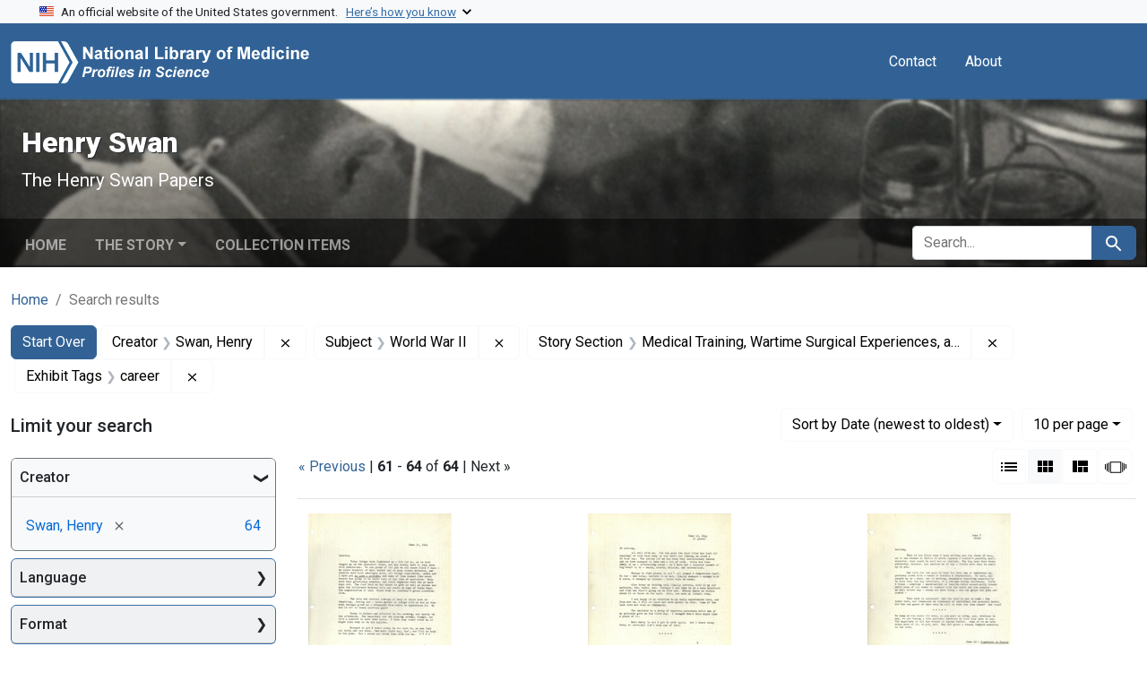

--- FILE ---
content_type: text/html; charset=utf-8
request_url: https://profiles.nlm.nih.gov/spotlight/hp/catalog?f%5Bexhibit_tags%5D%5B%5D=career&f%5Breadonly_creator_ssim%5D%5B%5D=Swan%2C+Henry&f%5Breadonly_story-section_ssim%5D%5B%5D=Medical+Training%2C+Wartime+Surgical+Experiences%2C+and+Early+Career%2C+1935-1949&f%5Breadonly_subject_ssim%5D%5B%5D=World+War+II&page=7&per_page=10&search_field=all_fields&sort=readonly_date-yyyymmdd_ssim+desc&view=gallery
body_size: 62238
content:

<!DOCTYPE html>
<html class="no-js" lang="en">
  <head>
    <meta charset="utf-8">
    <meta http-equiv="Content-Type" content="text/html; charset=utf-8">
    <meta name="viewport" content="width=device-width, initial-scale=1, shrink-to-fit=no">
    
    <title>Creator: Swan, Henry / Subject: World War II / Story Section: Medical Training, Wartime Surgical Experiences, and Early Career, 1935-1949 / Exhibit Tags: career - Henry Swan - Profiles in Science Search Results</title>
    <link href="https://profiles.nlm.nih.gov/spotlight/hp/catalog/opensearch.xml" title="Creator: Swan, Henry / Subject: World War II / Story Section: Medical Training, Wartime Surgical Experiences, and Early Career, 1935-1949 / Exhibit Tags: career - Henry Swan - Profiles in Science Search Results" type="application/opensearchdescription+xml" rel="search"/>
    <link rel="icon" type="image/x-icon" href="/assets/favicon-b8c01de62c74f0e46699ba411684c7102e20d583c37508a74752f5a737bd2a5c.ico" />
      <link rel="stylesheet" href="/assets/application-e3a6d6facba95d3c66eccd66ad0e2258ef520c85c529034ddb865830732f8264.css" />
    <script src="/assets/application-251feed19a2c17514b579c84da06ae0cbd7b0e9b658a43f3bb85a75d378a463e.js"></script>
    <meta name="csrf-param" content="authenticity_token" />
<meta name="csrf-token" content="92r5YfeDIOSCDEBMgLds5k9WAAhQM-oCFGvoWY48rDs3siyCjOA-fxJLN8SQppiohXxFbcNOjP1DcVsDCB9R5A" />
      <meta name="blacklight-search-storage" content="server">
  <meta name="totalResults" content="64" />
<meta name="startIndex" content="60" />
<meta name="itemsPerPage" content="10" />

  <link rel="alternate" type="application/rss+xml" title="RSS for results" href="/spotlight/hp/catalog.rss?f%5Bexhibit_tags%5D%5B%5D=career&amp;f%5Breadonly_creator_ssim%5D%5B%5D=Swan%2C+Henry&amp;f%5Breadonly_story-section_ssim%5D%5B%5D=Medical+Training%2C+Wartime+Surgical+Experiences%2C+and+Early+Career%2C+1935-1949&amp;f%5Breadonly_subject_ssim%5D%5B%5D=World+War+II&amp;page=7&amp;per_page=10&amp;search_field=all_fields&amp;sort=readonly_date-yyyymmdd_ssim+desc&amp;view=gallery" />
  <link rel="alternate" type="application/atom+xml" title="Atom for results" href="/spotlight/hp/catalog.atom?f%5Bexhibit_tags%5D%5B%5D=career&amp;f%5Breadonly_creator_ssim%5D%5B%5D=Swan%2C+Henry&amp;f%5Breadonly_story-section_ssim%5D%5B%5D=Medical+Training%2C+Wartime+Surgical+Experiences%2C+and+Early+Career%2C+1935-1949&amp;f%5Breadonly_subject_ssim%5D%5B%5D=World+War+II&amp;page=7&amp;per_page=10&amp;search_field=all_fields&amp;sort=readonly_date-yyyymmdd_ssim+desc&amp;view=gallery" />
  <link rel="alternate" type="application/json" title="JSON" href="/spotlight/hp/catalog.json?f%5Bexhibit_tags%5D%5B%5D=career&amp;f%5Breadonly_creator_ssim%5D%5B%5D=Swan%2C+Henry&amp;f%5Breadonly_story-section_ssim%5D%5B%5D=Medical+Training%2C+Wartime+Surgical+Experiences%2C+and+Early+Career%2C+1935-1949&amp;f%5Breadonly_subject_ssim%5D%5B%5D=World+War+II&amp;page=7&amp;per_page=10&amp;search_field=all_fields&amp;sort=readonly_date-yyyymmdd_ssim+desc&amp;view=gallery" />

    
    <meta name="twitter:card" />
    
    <script>
//<![CDATA[
Spotlight.sirTrevorIcon = '/assets/spotlight/blocks/sir-trevor-icons-25cf56976d7d83fca7e0704a1f932a4eba86a1057fd45563d1d579f9b3c4f84b.svg'
//]]>
</script>
    
    
  <!-- Google Tag Manager -->
  <script>(function(w,d,s,l,i){w[l]=w[l]||[];w[l].push({'gtm.start': new Date().getTime(),event:'gtm.js'});var f=d.getElementsByTagName(s)[0], j=d.createElement(s),dl=l!='dataLayer'?'&l='+l:'';j.async=true;j.src='//www.googletagmanager.com/gtm.js?id='+i+dl;f.parentNode.insertBefore(j,f);})(window,document,'script','dataLayer','GTM-MT6MLL');</script>
  <!-- End Google Tag Manager -->
	
  </head>
  <body class="blacklight-catalog blacklight-catalog-index">
  <!-- Google Tag Manager -->
  <noscript><iframe src="//www.googletagmanager.com/ns.html?id=GTM-MT6MLL" height="0" width="0" style="display:none;visibility:hidden" title="googletagmanager"></iframe></noscript>
  <!-- End Google Tag Manager -->
    
    <div id="skip-link">
        <a class="btn btn-link bg-light sr-only sr-only-focusable visually-hidden-focusable" href="#search_field">Skip to search</a>
      <a class="btn btn-link bg-light sr-only sr-only-focusable visually-hidden-focusable" href="#main-container">Skip to main content</a>
        <a class="d-inline-flex py-2 px-3" href="#documents">Skip to first result</a>

    </div>

    <section class="govt-banner">
  <div class="container-fluid bg-secondary">
    <div class="container">
      <div class="accordion" id="uswdsbanner">
        <div class="accordion-item">
          <h2 class="accordion-header mb-0" id="headingOne">
            <button class="accordion-button shadow-none collapsed" type="button" data-bs-toggle="collapse" data-bs-target="#collapseOne" aria-expanded="true" aria-controls="collapseOne">
              <small> An official website of the United States government. &nbsp; <span class="bluelink">Here’s how you know</span></small>
            </button>
          </h2>
          <div id="collapseOne" class="accordion-collapse collapse" aria-labelledby="headingOne" data-bs-parent="#uswdsbanner">
            <div class="accordion-body">
              <div class="row">
                <div class="col-lg-6 col-md-12 col-12">
                  <p>
                    <img src="/images/icon-dot-gov.svg" class="img-fluid float-start pe-2 pb-4" alt="Govt building">
                    <strong>Official websites use .gov</strong>
                    <br> A <strong>.gov </strong>website belongs to an official government organization in the United States.
                  </p>
                </div>
                <div class="col-lg-6 col-md-12 col-12">
                  <p>
                    <img src="/images/icon-https.svg" class="img-fluid float-start pe-2 pb-4" alt="Secure accsess">
                    <strong>Secure .gov websites use HTTPS</strong>
                    <br> A <strong>lock ( <span class="icon-lock">
                        <svg xmlns="http://www.w3.org/2000/svg" width="14" height="16" viewBox="0 0 52 64" class="usa-banner__lock-image" role="img" aria-labelledby="banner-lock-title-default banner-lock-description-default" focusable="false">
                          <title id="banner-lock-title-default">Lock</title>
                          <desc id="banner-lock-description-default">A locked padlock</desc>
                          <path fill="#000000" fill-rule="evenodd" d="M26 0c10.493 0 19 8.507 19 19v9h3a4 4 0 0 1 4 4v28a4 4 0 0 1-4 4H4a4 4 0 0 1-4-4V32a4 4 0 0 1 4-4h3v-9C7 8.507 15.507 0 26 0zm0 8c-5.979 0-10.843 4.77-10.996 10.712L15 19v9h22v-9c0-6.075-4.925-11-11-11z" />
                        </svg>
                      </span> ) </strong> or <strong>https://</strong> means you’ve safely connected to the .gov website. Share sensitive information only on official, secure websites.
                  </p>
                </div>
              </div>
            </div>
          </div>
        </div>
      </div>
    </div>
  </div>
</section>
<nav class="navbar navbar-expand-md navbar-dark bg-primary topbar" role="navigation" aria-label="Utilities">
  <div class="container">
    <a class="navbar-brand" href="/">
      <img alt="NLM Profiles in Science logo" role="presentation" src="/assets/logo-1e2d70aea9c4abfa0c56be4597b0c7f604ffb862bd0510d8857ad1edcb70e818.png" />
</a>    <button class="navbar-toggler navbar-toggler-right" type="button" data-bs-toggle="collapse" data-bs-target="#user-util-collapse" aria-controls="user-util-collapse" aria-expanded="false" aria-label="Toggle navigation">
      <span class="navbar-toggler-icon"></span>
    </button>

    <div class="col-lg-5 col-md-7">
      
    </div>
  
    <div class="collapse navbar-collapse justify-content-md-end" id="user-util-collapse">
      
  <ul class="navbar-nav mr-auto me-auto">
      
    <li class="nav-item nav-link"><a class="nav-link" href="/contact">Contact</a>
</li>

    <li class="nav-item nav-link"> <a class="nav-link" href="/about">About</a></li>

  </ul>

<ul class="navbar-nav">
  
    <li class="nav-item">
      <!-- Intentionally left blank to hide sign in link -->
    </li>
</ul>

    </div>
  </div>
</nav>

    

<header class="masthead image-masthead ">
    <span class='background-container' style="background-image: url('https://iiif.nlm.nih.gov/iiif/2/nlm:nlmuid-101584933X130-img/2258,932,3234,324/1800,180/0/default.jpg')"></span>
    <span class='background-container-gradient'></span>

  

  <div class="container site-title-container">
    <div class="site-title-wrapper">
        <h1 class="site-title h2">
          Henry Swan
        </h1>
          <small>The Henry Swan Papers</small>
    </div>
  </div>

      <div id="exhibit-navbar" class="exhibit-navbar navbar navbar-light navbar-expand-md" role="navigation" aria-label="Exhibit navigation">
  <div class="container flex-column flex-md-row">

    <ul class="navbar-nav mr-auto me-auto">
      <li class="nav-item "><a class="nav-link" href="/spotlight/hp">Home</a></li>
            <li class="nav-item dropdown">
      <a href="#" class="nav-link dropdown-toggle" data-toggle="dropdown" data-bs-toggle="dropdown">The Story</a>
      <ul class="dropdown-menu">
          <li><a class="dropdown-item" href="/spotlight/hp/feature/biographical-overview">Biographical Overview</a></li>
          <li><a class="dropdown-item" href="/spotlight/hp/feature/career">Medical Training, Wartime Surgical Experiences, and Early Career, 1935-1949</a></li>
          <li><a class="dropdown-item" href="/spotlight/hp/feature/hypothermia">The Cold Heart: Hypothermia and Cardiac Surgery, 1949-1962</a></li>
          <li><a class="dropdown-item" href="/spotlight/hp/feature/lungfish">Learning from the Lungfish: Studies of Hiberation, 1963-1988</a></li>
          <li><a class="dropdown-item" href="/spotlight/hp/feature/additional-resources">Additional Resources</a></li>
          <li><a class="dropdown-item" href="/spotlight/hp/feature/glossary">Glossary</a></li>
      </ul>
    </li>

          <li class="nav-item "><a class="nav-link" href="/spotlight/hp/browse">Collection Items</a></li>

        
    </ul>
      <div class="navbar-right navbar-nav exhibit-search-form mt-3 mt-md-0">
        
        <search>
  <form class="search-query-form" action="https://profiles.nlm.nih.gov/spotlight/hp/catalog" accept-charset="UTF-8" method="get">
    <input type="hidden" name="per_page" value="10" autocomplete="off" />
<input type="hidden" name="sort" value="readonly_date-yyyymmdd_ssim desc" autocomplete="off" />
<input type="hidden" name="view" value="gallery" autocomplete="off" />
<input type="hidden" name="exhibit_id" value="hp" autocomplete="off" />
<input type="hidden" name="f[readonly_creator_ssim][]" value="Swan, Henry" autocomplete="off" />
<input type="hidden" name="f[readonly_subject_ssim][]" value="World War II" autocomplete="off" />
<input type="hidden" name="f[readonly_story-section_ssim][]" value="Medical Training, Wartime Surgical Experiences, and Early Career, 1935-1949" autocomplete="off" />
<input type="hidden" name="f[exhibit_tags][]" value="career" autocomplete="off" />
    <div class="input-group">
      

        <input value="all_fields" autocomplete="off" type="hidden" name="search_field" id="search_field" />

      <label class="sr-only visually-hidden" for="q">search for</label>
        <input placeholder="Search..." class="search-q q form-control rounded-left rounded-start" aria-label="search for" type="search" name="q" id="q" />

      
      <button class="btn btn-primary search-btn" type="submit" id="search"><span class="visually-hidden-sm me-sm-1 submit-search-text">Search</span><span class="blacklight-icons blacklight-icons-search"><svg xmlns="http://www.w3.org/2000/svg" fill="currentColor" aria-hidden="true" width="24" height="24" viewBox="0 0 24 24">
  <path fill="none" d="M0 0h24v24H0V0z"/><path d="M15.5 14h-.79l-.28-.27C15.41 12.59 16 11.11 16 9.5 16 5.91 13.09 3 9.5 3S3 5.91 3 9.5 5.91 16 9.5 16c1.61 0 3.09-.59 4.23-1.57l.27.28v.79l5 4.99L20.49 19l-4.99-5zm-6 0C7.01 14 5 11.99 5 9.5S7.01 5 9.5 5 14 7.01 14 9.5 11.99 14 9.5 14z"/>
</svg>
</span></button>
    </div>
</form>
</search>

      </div>
  </div>
</div>



</header>

<div class="container breadcrumbs-container" role="navigation" aria-label="Breadcrumb">
  <div class="row">
    <div class="col-md-12">
      <nav>
        <ul class="breadcrumb list-unstyled d-flex">
          <li class="breadcrumb-item ">
              <a href="/spotlight/hp">Home</a>
          </li>
          <li class="breadcrumb-item active">
              Search results
          </li>
        </ul>
      </nav>
    </div>
  </div>
</div>


    

    <main id="main-container" class="container" role="main" aria-label="Main content">
        <!-- If there is only one search result, redirect to the resource page -->

<h1 class="sr-only visually-hidden top-content-title">Search</h1>

  <div id="appliedParams" class="clearfix constraints-container">
    <h2 class="sr-only visually-hidden">Search Constraints</h2>

  <a class="catalog_startOverLink btn btn-primary" href="/spotlight/hp/catalog?view=gallery">Start Over</a>

    <span class="constraints-label sr-only visually-hidden">You searched for:</span>
    

    <span class="btn-group applied-filter constraint filter filter-readonly_creator_ssim">
  <span class="constraint-value btn btn-outline-secondary">
      <span class="filter-name">Creator</span>
      <span class="filter-value" title="Swan, Henry">Swan, Henry</span>
  </span>
    <a class="btn btn-outline-secondary remove" href="https://profiles.nlm.nih.gov/spotlight/hp/catalog?f%5Bexhibit_tags%5D%5B%5D=career&amp;f%5Breadonly_story-section_ssim%5D%5B%5D=Medical+Training%2C+Wartime+Surgical+Experiences%2C+and+Early+Career%2C+1935-1949&amp;f%5Breadonly_subject_ssim%5D%5B%5D=World+War+II&amp;per_page=10&amp;search_field=all_fields&amp;sort=readonly_date-yyyymmdd_ssim+desc&amp;view=gallery">
      <span class="blacklight-icons blacklight-icons-remove"><svg xmlns="http://www.w3.org/2000/svg" width="16" height="16" fill="currentColor" class="bi bi-x fs-4" viewBox="0 0 16 16">
  <path d="M4.646 4.646a.5.5 0 0 1 .708 0L8 7.293l2.646-2.647a.5.5 0 0 1 .708.708L8.707 8l2.647 2.646a.5.5 0 0 1-.708.708L8 8.707l-2.646 2.647a.5.5 0 0 1-.708-.708L7.293 8 4.646 5.354a.5.5 0 0 1 0-.708"/>
</svg>
</span>
      <span class="sr-only visually-hidden">Remove constraint Creator: Swan, Henry</span>
</a></span>

<span class="btn-group applied-filter constraint filter filter-readonly_subject_ssim">
  <span class="constraint-value btn btn-outline-secondary">
      <span class="filter-name">Subject</span>
      <span class="filter-value" title="World War II">World War II</span>
  </span>
    <a class="btn btn-outline-secondary remove" href="https://profiles.nlm.nih.gov/spotlight/hp/catalog?f%5Bexhibit_tags%5D%5B%5D=career&amp;f%5Breadonly_creator_ssim%5D%5B%5D=Swan%2C+Henry&amp;f%5Breadonly_story-section_ssim%5D%5B%5D=Medical+Training%2C+Wartime+Surgical+Experiences%2C+and+Early+Career%2C+1935-1949&amp;per_page=10&amp;search_field=all_fields&amp;sort=readonly_date-yyyymmdd_ssim+desc&amp;view=gallery">
      <span class="blacklight-icons blacklight-icons-remove"><svg xmlns="http://www.w3.org/2000/svg" width="16" height="16" fill="currentColor" class="bi bi-x fs-4" viewBox="0 0 16 16">
  <path d="M4.646 4.646a.5.5 0 0 1 .708 0L8 7.293l2.646-2.647a.5.5 0 0 1 .708.708L8.707 8l2.647 2.646a.5.5 0 0 1-.708.708L8 8.707l-2.646 2.647a.5.5 0 0 1-.708-.708L7.293 8 4.646 5.354a.5.5 0 0 1 0-.708"/>
</svg>
</span>
      <span class="sr-only visually-hidden">Remove constraint Subject: World War II</span>
</a></span>

<span class="btn-group applied-filter constraint filter filter-readonly_story-section_ssim">
  <span class="constraint-value btn btn-outline-secondary">
      <span class="filter-name">Story Section</span>
      <span class="filter-value" title="Medical Training, Wartime Surgical Experiences, and Early Career, 1935-1949">Medical Training, Wartime Surgical Experiences, and Early Career, 1935-1949</span>
  </span>
    <a class="btn btn-outline-secondary remove" href="https://profiles.nlm.nih.gov/spotlight/hp/catalog?f%5Bexhibit_tags%5D%5B%5D=career&amp;f%5Breadonly_creator_ssim%5D%5B%5D=Swan%2C+Henry&amp;f%5Breadonly_subject_ssim%5D%5B%5D=World+War+II&amp;per_page=10&amp;search_field=all_fields&amp;sort=readonly_date-yyyymmdd_ssim+desc&amp;view=gallery">
      <span class="blacklight-icons blacklight-icons-remove"><svg xmlns="http://www.w3.org/2000/svg" width="16" height="16" fill="currentColor" class="bi bi-x fs-4" viewBox="0 0 16 16">
  <path d="M4.646 4.646a.5.5 0 0 1 .708 0L8 7.293l2.646-2.647a.5.5 0 0 1 .708.708L8.707 8l2.647 2.646a.5.5 0 0 1-.708.708L8 8.707l-2.646 2.647a.5.5 0 0 1-.708-.708L7.293 8 4.646 5.354a.5.5 0 0 1 0-.708"/>
</svg>
</span>
      <span class="sr-only visually-hidden">Remove constraint Story Section: Medical Training, Wartime Surgical Experiences, and Early Career, 1935-1949</span>
</a></span>

<span class="btn-group applied-filter constraint filter filter-exhibit_tags">
  <span class="constraint-value btn btn-outline-secondary">
      <span class="filter-name">Exhibit Tags</span>
      <span class="filter-value" title="career">career</span>
  </span>
    <a class="btn btn-outline-secondary remove" href="https://profiles.nlm.nih.gov/spotlight/hp/catalog?f%5Breadonly_creator_ssim%5D%5B%5D=Swan%2C+Henry&amp;f%5Breadonly_story-section_ssim%5D%5B%5D=Medical+Training%2C+Wartime+Surgical+Experiences%2C+and+Early+Career%2C+1935-1949&amp;f%5Breadonly_subject_ssim%5D%5B%5D=World+War+II&amp;per_page=10&amp;search_field=all_fields&amp;sort=readonly_date-yyyymmdd_ssim+desc&amp;view=gallery">
      <span class="blacklight-icons blacklight-icons-remove"><svg xmlns="http://www.w3.org/2000/svg" width="16" height="16" fill="currentColor" class="bi bi-x fs-4" viewBox="0 0 16 16">
  <path d="M4.646 4.646a.5.5 0 0 1 .708 0L8 7.293l2.646-2.647a.5.5 0 0 1 .708.708L8.707 8l2.647 2.646a.5.5 0 0 1-.708.708L8 8.707l-2.646 2.647a.5.5 0 0 1-.708-.708L7.293 8 4.646 5.354a.5.5 0 0 1 0-.708"/>
</svg>
</span>
      <span class="sr-only visually-hidden">Remove constraint Exhibit Tags: career</span>
</a></span>



</div>



      <div class="row">
  <div class="col-md-12">
    <div id="main-flashes" class="">
      <div class="flash_messages">
    
    
    
    
</div>

    </div>
  </div>
</div>


      <div class="row">
        
    <section id="content" class="col-lg-9 order-last" aria-label="Search Results">
      
  





<div id="sortAndPerPage" class="sort-pagination d-md-flex justify-content-between" role="navigation" aria-label="Results navigation">
  <nav class="paginate-section">
        <div class="page-links">
      <a rel="prev" href="/spotlight/hp/catalog?f%5Bexhibit_tags%5D%5B%5D=career&amp;f%5Breadonly_creator_ssim%5D%5B%5D=Swan%2C+Henry&amp;f%5Breadonly_story-section_ssim%5D%5B%5D=Medical+Training%2C+Wartime+Surgical+Experiences%2C+and+Early+Career%2C+1935-1949&amp;f%5Breadonly_subject_ssim%5D%5B%5D=World+War+II&amp;page=6&amp;per_page=10&amp;search_field=all_fields&amp;sort=readonly_date-yyyymmdd_ssim+desc&amp;view=gallery">&laquo; Previous</a> | 
      <span class="page-entries">
        <strong>61</strong> - <strong>64</strong> of <strong>64</strong>
      </span> | 
      Next &raquo;

    </div>

</nav>

  <div class="search-widgets">
        <div id="sort-dropdown" class="btn-group sort-dropdown">
  <button name="button" type="submit" class="btn btn-outline-secondary dropdown-toggle" aria-expanded="false" data-toggle="dropdown" data-bs-toggle="dropdown">Sort<span class="d-none d-sm-inline"> by Date (newest to oldest)</span><span class="caret"></span></button>

  <div class="dropdown-menu">
      <a class="dropdown-item " href="/spotlight/hp/catalog?f%5Bexhibit_tags%5D%5B%5D=career&amp;f%5Breadonly_creator_ssim%5D%5B%5D=Swan%2C+Henry&amp;f%5Breadonly_story-section_ssim%5D%5B%5D=Medical+Training%2C+Wartime+Surgical+Experiences%2C+and+Early+Career%2C+1935-1949&amp;f%5Breadonly_subject_ssim%5D%5B%5D=World+War+II&amp;page=1&amp;per_page=10&amp;search_field=all_fields&amp;sort=relevance&amp;view=gallery">Relevance</a>
      <a class="dropdown-item " href="/spotlight/hp/catalog?f%5Bexhibit_tags%5D%5B%5D=career&amp;f%5Breadonly_creator_ssim%5D%5B%5D=Swan%2C+Henry&amp;f%5Breadonly_story-section_ssim%5D%5B%5D=Medical+Training%2C+Wartime+Surgical+Experiences%2C+and+Early+Career%2C+1935-1949&amp;f%5Breadonly_subject_ssim%5D%5B%5D=World+War+II&amp;page=1&amp;per_page=10&amp;search_field=all_fields&amp;sort=readonly_title_ssim+asc&amp;view=gallery">Title (A-Z)</a>
      <a class="dropdown-item " href="/spotlight/hp/catalog?f%5Bexhibit_tags%5D%5B%5D=career&amp;f%5Breadonly_creator_ssim%5D%5B%5D=Swan%2C+Henry&amp;f%5Breadonly_story-section_ssim%5D%5B%5D=Medical+Training%2C+Wartime+Surgical+Experiences%2C+and+Early+Career%2C+1935-1949&amp;f%5Breadonly_subject_ssim%5D%5B%5D=World+War+II&amp;page=1&amp;per_page=10&amp;search_field=all_fields&amp;sort=readonly_title_ssim+desc&amp;view=gallery">Title (Z-A)</a>
      <a class="dropdown-item " href="/spotlight/hp/catalog?f%5Bexhibit_tags%5D%5B%5D=career&amp;f%5Breadonly_creator_ssim%5D%5B%5D=Swan%2C+Henry&amp;f%5Breadonly_story-section_ssim%5D%5B%5D=Medical+Training%2C+Wartime+Surgical+Experiences%2C+and+Early+Career%2C+1935-1949&amp;f%5Breadonly_subject_ssim%5D%5B%5D=World+War+II&amp;page=1&amp;per_page=10&amp;search_field=all_fields&amp;sort=readonly_date-yyyymmdd_ssim+asc&amp;view=gallery">Date (oldest to newest)</a>
      <a class="dropdown-item active" aria-current="page" href="/spotlight/hp/catalog?f%5Bexhibit_tags%5D%5B%5D=career&amp;f%5Breadonly_creator_ssim%5D%5B%5D=Swan%2C+Henry&amp;f%5Breadonly_story-section_ssim%5D%5B%5D=Medical+Training%2C+Wartime+Surgical+Experiences%2C+and+Early+Career%2C+1935-1949&amp;f%5Breadonly_subject_ssim%5D%5B%5D=World+War+II&amp;page=7&amp;per_page=10&amp;search_field=all_fields&amp;sort=readonly_date-yyyymmdd_ssim+desc&amp;view=gallery">Date (newest to oldest)</a>
  </div>
</div>



      <span class="sr-only visually-hidden">Number of results to display per page</span>
<div id="per_page-dropdown" class="btn-group per_page-dropdown">
  <button name="button" type="submit" class="btn btn-outline-secondary dropdown-toggle" aria-expanded="false" data-toggle="dropdown" data-bs-toggle="dropdown">10<span class="sr-only visually-hidden"> per page</span><span class="d-none d-sm-inline"> per page</span><span class="caret"></span></button>

  <div class="dropdown-menu">
      <a class="dropdown-item active" aria-current="page" href="/spotlight/hp/catalog?f%5Bexhibit_tags%5D%5B%5D=career&amp;f%5Breadonly_creator_ssim%5D%5B%5D=Swan%2C+Henry&amp;f%5Breadonly_story-section_ssim%5D%5B%5D=Medical+Training%2C+Wartime+Surgical+Experiences%2C+and+Early+Career%2C+1935-1949&amp;f%5Breadonly_subject_ssim%5D%5B%5D=World+War+II&amp;page=1&amp;per_page=10&amp;search_field=all_fields&amp;sort=readonly_date-yyyymmdd_ssim+desc&amp;view=gallery">10<span class="sr-only visually-hidden"> per page</span></a>
      <a class="dropdown-item " href="/spotlight/hp/catalog?f%5Bexhibit_tags%5D%5B%5D=career&amp;f%5Breadonly_creator_ssim%5D%5B%5D=Swan%2C+Henry&amp;f%5Breadonly_story-section_ssim%5D%5B%5D=Medical+Training%2C+Wartime+Surgical+Experiences%2C+and+Early+Career%2C+1935-1949&amp;f%5Breadonly_subject_ssim%5D%5B%5D=World+War+II&amp;page=1&amp;per_page=20&amp;search_field=all_fields&amp;sort=readonly_date-yyyymmdd_ssim+desc&amp;view=gallery">20<span class="sr-only visually-hidden"> per page</span></a>
      <a class="dropdown-item " href="/spotlight/hp/catalog?f%5Bexhibit_tags%5D%5B%5D=career&amp;f%5Breadonly_creator_ssim%5D%5B%5D=Swan%2C+Henry&amp;f%5Breadonly_story-section_ssim%5D%5B%5D=Medical+Training%2C+Wartime+Surgical+Experiences%2C+and+Early+Career%2C+1935-1949&amp;f%5Breadonly_subject_ssim%5D%5B%5D=World+War+II&amp;page=1&amp;per_page=50&amp;search_field=all_fields&amp;sort=readonly_date-yyyymmdd_ssim+desc&amp;view=gallery">50<span class="sr-only visually-hidden"> per page</span></a>
      <a class="dropdown-item " href="/spotlight/hp/catalog?f%5Bexhibit_tags%5D%5B%5D=career&amp;f%5Breadonly_creator_ssim%5D%5B%5D=Swan%2C+Henry&amp;f%5Breadonly_story-section_ssim%5D%5B%5D=Medical+Training%2C+Wartime+Surgical+Experiences%2C+and+Early+Career%2C+1935-1949&amp;f%5Breadonly_subject_ssim%5D%5B%5D=World+War+II&amp;page=1&amp;per_page=100&amp;search_field=all_fields&amp;sort=readonly_date-yyyymmdd_ssim+desc&amp;view=gallery">100<span class="sr-only visually-hidden"> per page</span></a>
  </div>
</div>



      <div class="view-type">
  <span class="sr-only visually-hidden">View results as: </span>
  <div class="view-type-group btn-group">
      <a title="List" class="btn btn-outline-secondary btn-icon view-type-list " href="/spotlight/hp/catalog?f%5Bexhibit_tags%5D%5B%5D=career&amp;f%5Breadonly_creator_ssim%5D%5B%5D=Swan%2C+Henry&amp;f%5Breadonly_story-section_ssim%5D%5B%5D=Medical+Training%2C+Wartime+Surgical+Experiences%2C+and+Early+Career%2C+1935-1949&amp;f%5Breadonly_subject_ssim%5D%5B%5D=World+War+II&amp;page=7&amp;per_page=10&amp;search_field=all_fields&amp;sort=readonly_date-yyyymmdd_ssim+desc&amp;view=list">
  <span class="blacklight-icons blacklight-icons-list"><svg xmlns="http://www.w3.org/2000/svg" fill="currentColor" aria-hidden="true" width="24" height="24" viewBox="0 0 24 24">
  <path d="M3 13h2v-2H3v2zm0 4h2v-2H3v2zm0-8h2V7H3v2zm4 4h14v-2H7v2zm0 4h14v-2H7v2zM7 7v2h14V7H7z"/><path d="M0 0h24v24H0z" fill="none"/>
</svg>
</span>
  <span class="caption">List</span>
</a>
      <a title="Gallery" aria-current="true" class="btn btn-outline-secondary btn-icon view-type-gallery active" href="/spotlight/hp/catalog?f%5Bexhibit_tags%5D%5B%5D=career&amp;f%5Breadonly_creator_ssim%5D%5B%5D=Swan%2C+Henry&amp;f%5Breadonly_story-section_ssim%5D%5B%5D=Medical+Training%2C+Wartime+Surgical+Experiences%2C+and+Early+Career%2C+1935-1949&amp;f%5Breadonly_subject_ssim%5D%5B%5D=World+War+II&amp;page=7&amp;per_page=10&amp;search_field=all_fields&amp;sort=readonly_date-yyyymmdd_ssim+desc&amp;view=gallery">
  <span class="blacklight-icons blacklight-icons-gallery"><svg xmlns="http://www.w3.org/2000/svg" fill="currentColor" width="24" height="24" viewBox="0 0 24 24">
  <path fill="none" d="M0 0h24v24H0V0z"/><path d="M4 11h5V5H4v6zm0 7h5v-6H4v6zm6 0h5v-6h-5v6zm6 0h5v-6h-5v6zm-6-7h5V5h-5v6zm6-6v6h5V5h-5z"/>
</svg>
</span>
  <span class="caption">Gallery</span>
</a>
      <a title="Masonry" class="btn btn-outline-secondary btn-icon view-type-masonry " href="/spotlight/hp/catalog?f%5Bexhibit_tags%5D%5B%5D=career&amp;f%5Breadonly_creator_ssim%5D%5B%5D=Swan%2C+Henry&amp;f%5Breadonly_story-section_ssim%5D%5B%5D=Medical+Training%2C+Wartime+Surgical+Experiences%2C+and+Early+Career%2C+1935-1949&amp;f%5Breadonly_subject_ssim%5D%5B%5D=World+War+II&amp;page=7&amp;per_page=10&amp;search_field=all_fields&amp;sort=readonly_date-yyyymmdd_ssim+desc&amp;view=masonry">
  <span class="blacklight-icons blacklight-icons-masonry"><svg xmlns="http://www.w3.org/2000/svg" fill="currentColor" width="24" height="24" viewBox="0 0 24 24">
  <path fill="none" d="M0 0h24v24H0V0z"/><path d="M10 18h5v-6h-5v6zm-6 0h5V5H4v13zm12 0h5v-6h-5v6zM10 5v6h11V5H10z"/>
</svg>
</span>
  <span class="caption">Masonry</span>
</a>
      <a title="Slideshow" class="btn btn-outline-secondary btn-icon view-type-slideshow " href="/spotlight/hp/catalog?f%5Bexhibit_tags%5D%5B%5D=career&amp;f%5Breadonly_creator_ssim%5D%5B%5D=Swan%2C+Henry&amp;f%5Breadonly_story-section_ssim%5D%5B%5D=Medical+Training%2C+Wartime+Surgical+Experiences%2C+and+Early+Career%2C+1935-1949&amp;f%5Breadonly_subject_ssim%5D%5B%5D=World+War+II&amp;page=7&amp;per_page=10&amp;search_field=all_fields&amp;sort=readonly_date-yyyymmdd_ssim+desc&amp;view=slideshow">
  <span class="blacklight-icons blacklight-icons-slideshow"><svg xmlns="http://www.w3.org/2000/svg" fill="currentColor" width="24" height="24" viewBox="0 0 25 24">
  <path d="m1 9v6h-1v-6zm6-3h12v13h-13v-13zm11 1h-11v11h11zm-13 0v11h-1v-11zm-2 1v9h-1v-9zm18-1v11h-1v-11zm2 1v8h-1v-8zm2 1v5h-1v-5z"/>
</svg>
</span>
  <span class="caption">Slideshow</span>
</a>
  </div>
</div>


</div>
</div>


<h2 class="sr-only visually-hidden">Search Results</h2>

  <div class="container">
  <div id="documents" class="row-cols-2 row-cols-md-3 row documents-gallery">
    <div data-document-id="nlm-nlmuid-101584933x35-doc" data-document-counter="61" itemscope="itemscope" itemtype="http://schema.org/Thing" class="col   document document-position-61">
  
        <div class="thumbnail-container">
      
  <div class="document-thumbnail">
    <a data-context-href="/catalog/nlm:nlmuid-101584933X35-doc/track?counter=61&amp;document_id=nlm%3Anlmuid-101584933X35-doc&amp;per_page=10&amp;search_id=1014174458" data-context-method="post" data-turbo-prefetch="false" aria-hidden="true" tabindex="-1" href="/spotlight/hp/catalog/nlm:nlmuid-101584933X35-doc"><img alt="nlm:nlmuid-101584933X35-doc" src="https://collections.nlm.nih.gov/preview/nlm:nlmuid-101584933X35-doc" /></a>
  </div>


      <div class="caption-area">
        <div class="caption container">
          <header class="documentHeader row">
  <h3 class="index_title document-title-heading col">

    <span class="document-counter">61. </span><a data-context-href="/catalog/nlm:nlmuid-101584933X35-doc/track?counter=61&amp;document_id=nlm%3Anlmuid-101584933X35-doc&amp;per_page=10&amp;search_id=1014174458" data-context-method="post" data-turbo-prefetch="false" itemprop="name" href="/spotlight/hp/catalog/nlm:nlmuid-101584933X35-doc">Letter from Henry Swan to his first wife, Mary Fletcher</a>
</h3>
    
</header>

          
          
<dl class="document-metadata dl-invert row">    <dt class="blacklight-readonly_date_tesim col-md-3">    Date:
</dt>

    <dd class="col-md-9 blacklight-readonly_date_tesim">    15 June 1944
</dd>


</dl>

        </div>
      </div>
    </div>

  
</div><div data-document-id="nlm-nlmuid-101584933x34-doc" data-document-counter="62" itemscope="itemscope" itemtype="http://schema.org/Thing" class="col   document document-position-62">
  
        <div class="thumbnail-container">
      
  <div class="document-thumbnail">
    <a data-context-href="/catalog/nlm:nlmuid-101584933X34-doc/track?counter=62&amp;document_id=nlm%3Anlmuid-101584933X34-doc&amp;per_page=10&amp;search_id=1014174458" data-context-method="post" data-turbo-prefetch="false" aria-hidden="true" tabindex="-1" href="/spotlight/hp/catalog/nlm:nlmuid-101584933X34-doc"><img alt="nlm:nlmuid-101584933X34-doc" src="https://collections.nlm.nih.gov/preview/nlm:nlmuid-101584933X34-doc" /></a>
  </div>


      <div class="caption-area">
        <div class="caption container">
          <header class="documentHeader row">
  <h3 class="index_title document-title-heading col">

    <span class="document-counter">62. </span><a data-context-href="/catalog/nlm:nlmuid-101584933X34-doc/track?counter=62&amp;document_id=nlm%3Anlmuid-101584933X34-doc&amp;per_page=10&amp;search_id=1014174458" data-context-method="post" data-turbo-prefetch="false" itemprop="name" href="/spotlight/hp/catalog/nlm:nlmuid-101584933X34-doc">Letter from Henry Swan to his first wife, Mary Fletcher</a>
</h3>
    
</header>

          
          
<dl class="document-metadata dl-invert row">    <dt class="blacklight-readonly_date_tesim col-md-3">    Date:
</dt>

    <dd class="col-md-9 blacklight-readonly_date_tesim">    13 June 1944
</dd>


</dl>

        </div>
      </div>
    </div>

  
</div><div data-document-id="nlm-nlmuid-101584933x33-doc" data-document-counter="63" itemscope="itemscope" itemtype="http://schema.org/Thing" class="col   document document-position-63">
  
        <div class="thumbnail-container">
      
  <div class="document-thumbnail">
    <a data-context-href="/catalog/nlm:nlmuid-101584933X33-doc/track?counter=63&amp;document_id=nlm%3Anlmuid-101584933X33-doc&amp;per_page=10&amp;search_id=1014174458" data-context-method="post" data-turbo-prefetch="false" aria-hidden="true" tabindex="-1" href="/spotlight/hp/catalog/nlm:nlmuid-101584933X33-doc"><img alt="nlm:nlmuid-101584933X33-doc" src="https://collections.nlm.nih.gov/preview/nlm:nlmuid-101584933X33-doc" /></a>
  </div>


      <div class="caption-area">
        <div class="caption container">
          <header class="documentHeader row">
  <h3 class="index_title document-title-heading col">

    <span class="document-counter">63. </span><a data-context-href="/catalog/nlm:nlmuid-101584933X33-doc/track?counter=63&amp;document_id=nlm%3Anlmuid-101584933X33-doc&amp;per_page=10&amp;search_id=1014174458" data-context-method="post" data-turbo-prefetch="false" itemprop="name" href="/spotlight/hp/catalog/nlm:nlmuid-101584933X33-doc">Letter from Henry Swan to his first wife, Mary Fletcher</a>
</h3>
    
</header>

          
          
<dl class="document-metadata dl-invert row">    <dt class="blacklight-readonly_date_tesim col-md-3">    Date:
</dt>

    <dd class="col-md-9 blacklight-readonly_date_tesim">    [7, 10 June 1944]
</dd>


</dl>

        </div>
      </div>
    </div>

  
</div><div data-document-id="nlm-nlmuid-101584933x128-doc" data-document-counter="64" itemscope="itemscope" itemtype="http://schema.org/Thing" class="col   document document-position-64">
  
        <div class="thumbnail-container">
      
  <div class="document-thumbnail">
    <a data-context-href="/catalog/nlm:nlmuid-101584933X128-doc/track?counter=64&amp;document_id=nlm%3Anlmuid-101584933X128-doc&amp;per_page=10&amp;search_id=1014174458" data-context-method="post" data-turbo-prefetch="false" aria-hidden="true" tabindex="-1" href="/spotlight/hp/catalog/nlm:nlmuid-101584933X128-doc"><img alt="nlm:nlmuid-101584933X128-doc" src="https://collections.nlm.nih.gov/preview/nlm:nlmuid-101584933X128-doc" /></a>
  </div>


      <div class="caption-area">
        <div class="caption container">
          <header class="documentHeader row">
  <h3 class="index_title document-title-heading col">

    <span class="document-counter">64. </span><a data-context-href="/catalog/nlm:nlmuid-101584933X128-doc/track?counter=64&amp;document_id=nlm%3Anlmuid-101584933X128-doc&amp;per_page=10&amp;search_id=1014174458" data-context-method="post" data-turbo-prefetch="false" itemprop="name" href="/spotlight/hp/catalog/nlm:nlmuid-101584933X128-doc">Excerpt from Swan&#39;s wartime diary</a>
</h3>
    
</header>

          
          
<dl class="document-metadata dl-invert row">    <dt class="blacklight-readonly_date_tesim col-md-3">    Date:
</dt>

    <dd class="col-md-9 blacklight-readonly_date_tesim">    [31 March-30 April 1943]
</dd>


</dl>

        </div>
      </div>
    </div>

  
</div>
  </div>
</div>


 <div class="row record-padding">
  <div class="col-md-12">
    <nav class="paginate-section" aria-label="pagination links">
    <ul class="pagination">
        <li class="page-item">
      <a rel="prev" class="page-link" aria-label="Go to previous page" href="/spotlight/hp/catalog?f%5Bexhibit_tags%5D%5B%5D=career&amp;f%5Breadonly_creator_ssim%5D%5B%5D=Swan%2C+Henry&amp;f%5Breadonly_story-section_ssim%5D%5B%5D=Medical+Training%2C+Wartime+Surgical+Experiences%2C+and+Early+Career%2C+1935-1949&amp;f%5Breadonly_subject_ssim%5D%5B%5D=World+War+II&amp;page=6&amp;per_page=10&amp;search_field=all_fields&amp;sort=readonly_date-yyyymmdd_ssim+desc&amp;view=gallery">&laquo; Previous</a>
    </li>


        <li class="page-item disabled">
      <a rel="next" onclick="return false;" class="page-link" aria-label="Go to next page" href="#">Next &raquo;</a>
    </li>

          <li class="page-item">
    <a class="page-link" aria-label="Go to page 1" href="/spotlight/hp/catalog?f%5Bexhibit_tags%5D%5B%5D=career&amp;f%5Breadonly_creator_ssim%5D%5B%5D=Swan%2C+Henry&amp;f%5Breadonly_story-section_ssim%5D%5B%5D=Medical+Training%2C+Wartime+Surgical+Experiences%2C+and+Early+Career%2C+1935-1949&amp;f%5Breadonly_subject_ssim%5D%5B%5D=World+War+II&amp;per_page=10&amp;search_field=all_fields&amp;sort=readonly_date-yyyymmdd_ssim+desc&amp;view=gallery">1</a>
</li>
          <li class="page-item">
    <a class="page-link" aria-label="Go to page 2" href="/spotlight/hp/catalog?f%5Bexhibit_tags%5D%5B%5D=career&amp;f%5Breadonly_creator_ssim%5D%5B%5D=Swan%2C+Henry&amp;f%5Breadonly_story-section_ssim%5D%5B%5D=Medical+Training%2C+Wartime+Surgical+Experiences%2C+and+Early+Career%2C+1935-1949&amp;f%5Breadonly_subject_ssim%5D%5B%5D=World+War+II&amp;page=2&amp;per_page=10&amp;search_field=all_fields&amp;sort=readonly_date-yyyymmdd_ssim+desc&amp;view=gallery">2</a>
</li>
          <li class="page-item">
    <a class="page-link" aria-label="Go to page 3" href="/spotlight/hp/catalog?f%5Bexhibit_tags%5D%5B%5D=career&amp;f%5Breadonly_creator_ssim%5D%5B%5D=Swan%2C+Henry&amp;f%5Breadonly_story-section_ssim%5D%5B%5D=Medical+Training%2C+Wartime+Surgical+Experiences%2C+and+Early+Career%2C+1935-1949&amp;f%5Breadonly_subject_ssim%5D%5B%5D=World+War+II&amp;page=3&amp;per_page=10&amp;search_field=all_fields&amp;sort=readonly_date-yyyymmdd_ssim+desc&amp;view=gallery">3</a>
</li>
          <li class="page-item">
    <a class="page-link" aria-label="Go to page 4" href="/spotlight/hp/catalog?f%5Bexhibit_tags%5D%5B%5D=career&amp;f%5Breadonly_creator_ssim%5D%5B%5D=Swan%2C+Henry&amp;f%5Breadonly_story-section_ssim%5D%5B%5D=Medical+Training%2C+Wartime+Surgical+Experiences%2C+and+Early+Career%2C+1935-1949&amp;f%5Breadonly_subject_ssim%5D%5B%5D=World+War+II&amp;page=4&amp;per_page=10&amp;search_field=all_fields&amp;sort=readonly_date-yyyymmdd_ssim+desc&amp;view=gallery">4</a>
</li>
          <li class="page-item">
    <a class="page-link" aria-label="Go to page 5" href="/spotlight/hp/catalog?f%5Bexhibit_tags%5D%5B%5D=career&amp;f%5Breadonly_creator_ssim%5D%5B%5D=Swan%2C+Henry&amp;f%5Breadonly_story-section_ssim%5D%5B%5D=Medical+Training%2C+Wartime+Surgical+Experiences%2C+and+Early+Career%2C+1935-1949&amp;f%5Breadonly_subject_ssim%5D%5B%5D=World+War+II&amp;page=5&amp;per_page=10&amp;search_field=all_fields&amp;sort=readonly_date-yyyymmdd_ssim+desc&amp;view=gallery">5</a>
</li>
          <li class="page-item">
    <a rel="prev" class="page-link" aria-label="Go to page 6" href="/spotlight/hp/catalog?f%5Bexhibit_tags%5D%5B%5D=career&amp;f%5Breadonly_creator_ssim%5D%5B%5D=Swan%2C+Henry&amp;f%5Breadonly_story-section_ssim%5D%5B%5D=Medical+Training%2C+Wartime+Surgical+Experiences%2C+and+Early+Career%2C+1935-1949&amp;f%5Breadonly_subject_ssim%5D%5B%5D=World+War+II&amp;page=6&amp;per_page=10&amp;search_field=all_fields&amp;sort=readonly_date-yyyymmdd_ssim+desc&amp;view=gallery">6</a>
</li>
          <li class="page-item active" aria_current="page">
    <a class="page-link" aria-label="Current Page, Page 7" href="/spotlight/hp/catalog?f%5Bexhibit_tags%5D%5B%5D=career&amp;f%5Breadonly_creator_ssim%5D%5B%5D=Swan%2C+Henry&amp;f%5Breadonly_story-section_ssim%5D%5B%5D=Medical+Training%2C+Wartime+Surgical+Experiences%2C+and+Early+Career%2C+1935-1949&amp;f%5Breadonly_subject_ssim%5D%5B%5D=World+War+II&amp;page=7&amp;per_page=10&amp;search_field=all_fields&amp;sort=readonly_date-yyyymmdd_ssim+desc&amp;view=gallery">7</a>
</li>
    
  </ul>

</nav>
  </div>
 </div>



    </section>

    <aside id="sidebar" class="page-sidebar col-lg-3 order-first" aria-label="limit your search">
        <search>
    <div id="facets" class="facets sidenav facets-toggleable-md">
  <div class="facets-header">
    <h2 class="facets-heading">Limit your search</h2>

    <button class="btn btn-outline-secondary facet-toggle-button d-block d-lg-none" type="button" data-toggle="collapse" data-target="#facet-panel-collapse" data-bs-toggle="collapse" data-bs-target="#facet-panel-collapse" aria-controls="facet-panel-collapse" aria-expanded="false">
      <span data-show-label>Show facets</span>
      <span data-hide-label>Hide facets</span>
</button>  </div>

  <div id="facet-panel-collapse" class="facets-collapse collapse">
            <div class="card facet-limit blacklight-readonly_creator_ssim facet-limit-active">
  <h3 class="card-header p-0 facet-field-heading" id="facet-readonly_creator_ssim-header">
    <button
      type="button"
      class="btn w-100 d-block btn-block p-2 text-start text-left collapse-toggle "
      data-toggle="collapse"
      data-bs-toggle="collapse"
      data-target="#facet-readonly_creator_ssim"
      data-bs-target="#facet-readonly_creator_ssim"
      aria-expanded="true"
      aria-controls="facet-readonly_creator_ssim"
    >
          Creator

    </button>
  </h3>
  <div id="facet-readonly_creator_ssim" role="region" aria-labelledby="facet-readonly_creator_ssim-header" class="panel-collapse facet-content collapse show">
    <div class="card-body">
          
    <ul class="facet-values list-unstyled">
      <li><span class="facet-label"><span class="selected">Swan, Henry</span><a class="remove" rel="nofollow" href="https://profiles.nlm.nih.gov/spotlight/hp/catalog?f%5Bexhibit_tags%5D%5B%5D=career&amp;f%5Breadonly_story-section_ssim%5D%5B%5D=Medical+Training%2C+Wartime+Surgical+Experiences%2C+and+Early+Career%2C+1935-1949&amp;f%5Breadonly_subject_ssim%5D%5B%5D=World+War+II&amp;per_page=10&amp;search_field=all_fields&amp;sort=readonly_date-yyyymmdd_ssim+desc&amp;view=gallery"><span class="blacklight-icons blacklight-icons-remove"><svg xmlns="http://www.w3.org/2000/svg" width="16" height="16" fill="currentColor" class="bi bi-x fs-4" viewBox="0 0 16 16">
  <path d="M4.646 4.646a.5.5 0 0 1 .708 0L8 7.293l2.646-2.647a.5.5 0 0 1 .708.708L8.707 8l2.647 2.646a.5.5 0 0 1-.708.708L8 8.707l-2.646 2.647a.5.5 0 0 1-.708-.708L7.293 8 4.646 5.354a.5.5 0 0 1 0-.708"/>
</svg>
</span><span class="sr-only visually-hidden">[remove]</span></a></span><span class="selected facet-count">64</span></li>
    </ul>


    </div>
  </div>
</div>
<div class="card facet-limit blacklight-readonly_language_ssim ">
  <h3 class="card-header p-0 facet-field-heading" id="facet-readonly_language_ssim-header">
    <button
      type="button"
      class="btn w-100 d-block btn-block p-2 text-start text-left collapse-toggle collapsed"
      data-toggle="collapse"
      data-bs-toggle="collapse"
      data-target="#facet-readonly_language_ssim"
      data-bs-target="#facet-readonly_language_ssim"
      aria-expanded="false"
      aria-controls="facet-readonly_language_ssim"
    >
          Language

    </button>
  </h3>
  <div id="facet-readonly_language_ssim" role="region" aria-labelledby="facet-readonly_language_ssim-header" class="panel-collapse facet-content collapse ">
    <div class="card-body">
          
    <ul class="facet-values list-unstyled">
      <li><span class="facet-label"><a class="facet-select" rel="nofollow" href="/spotlight/hp/catalog?f%5Bexhibit_tags%5D%5B%5D=career&amp;f%5Breadonly_creator_ssim%5D%5B%5D=Swan%2C+Henry&amp;f%5Breadonly_language_ssim%5D%5B%5D=English&amp;f%5Breadonly_story-section_ssim%5D%5B%5D=Medical+Training%2C+Wartime+Surgical+Experiences%2C+and+Early+Career%2C+1935-1949&amp;f%5Breadonly_subject_ssim%5D%5B%5D=World+War+II&amp;per_page=10&amp;search_field=all_fields&amp;sort=readonly_date-yyyymmdd_ssim+desc&amp;view=gallery">English</a></span><span class="facet-count">64</span></li>
    </ul>


    </div>
  </div>
</div>
<div class="card facet-limit blacklight-readonly_format_ssim ">
  <h3 class="card-header p-0 facet-field-heading" id="facet-readonly_format_ssim-header">
    <button
      type="button"
      class="btn w-100 d-block btn-block p-2 text-start text-left collapse-toggle collapsed"
      data-toggle="collapse"
      data-bs-toggle="collapse"
      data-target="#facet-readonly_format_ssim"
      data-bs-target="#facet-readonly_format_ssim"
      aria-expanded="false"
      aria-controls="facet-readonly_format_ssim"
    >
          Format

    </button>
  </h3>
  <div id="facet-readonly_format_ssim" role="region" aria-labelledby="facet-readonly_format_ssim-header" class="panel-collapse facet-content collapse ">
    <div class="card-body">
          
    <ul class="facet-values list-unstyled">
      <li><span class="facet-label"><a class="facet-select" rel="nofollow" href="/spotlight/hp/catalog?f%5Bexhibit_tags%5D%5B%5D=career&amp;f%5Breadonly_creator_ssim%5D%5B%5D=Swan%2C+Henry&amp;f%5Breadonly_format_ssim%5D%5B%5D=Text&amp;f%5Breadonly_story-section_ssim%5D%5B%5D=Medical+Training%2C+Wartime+Surgical+Experiences%2C+and+Early+Career%2C+1935-1949&amp;f%5Breadonly_subject_ssim%5D%5B%5D=World+War+II&amp;per_page=10&amp;search_field=all_fields&amp;sort=readonly_date-yyyymmdd_ssim+desc&amp;view=gallery">Text</a></span><span class="facet-count">64</span></li>
    </ul>


    </div>
  </div>
</div>
<div class="card facet-limit blacklight-readonly_subject_ssim facet-limit-active">
  <h3 class="card-header p-0 facet-field-heading" id="facet-readonly_subject_ssim-header">
    <button
      type="button"
      class="btn w-100 d-block btn-block p-2 text-start text-left collapse-toggle "
      data-toggle="collapse"
      data-bs-toggle="collapse"
      data-target="#facet-readonly_subject_ssim"
      data-bs-target="#facet-readonly_subject_ssim"
      aria-expanded="true"
      aria-controls="facet-readonly_subject_ssim"
    >
          Subject

    </button>
  </h3>
  <div id="facet-readonly_subject_ssim" role="region" aria-labelledby="facet-readonly_subject_ssim-header" class="panel-collapse facet-content collapse show">
    <div class="card-body">
          
    <ul class="facet-values list-unstyled">
      <li><span class="facet-label"><span class="selected">World War II</span><a class="remove" rel="nofollow" href="https://profiles.nlm.nih.gov/spotlight/hp/catalog?f%5Bexhibit_tags%5D%5B%5D=career&amp;f%5Breadonly_creator_ssim%5D%5B%5D=Swan%2C+Henry&amp;f%5Breadonly_story-section_ssim%5D%5B%5D=Medical+Training%2C+Wartime+Surgical+Experiences%2C+and+Early+Career%2C+1935-1949&amp;per_page=10&amp;search_field=all_fields&amp;sort=readonly_date-yyyymmdd_ssim+desc&amp;view=gallery"><span class="blacklight-icons blacklight-icons-remove"><svg xmlns="http://www.w3.org/2000/svg" width="16" height="16" fill="currentColor" class="bi bi-x fs-4" viewBox="0 0 16 16">
  <path d="M4.646 4.646a.5.5 0 0 1 .708 0L8 7.293l2.646-2.647a.5.5 0 0 1 .708.708L8.707 8l2.647 2.646a.5.5 0 0 1-.708.708L8 8.707l-2.646 2.647a.5.5 0 0 1-.708-.708L7.293 8 4.646 5.354a.5.5 0 0 1 0-.708"/>
</svg>
</span><span class="sr-only visually-hidden">[remove]</span></a></span><span class="selected facet-count">64</span></li>
    </ul>


    </div>
  </div>
</div>
<div class="card facet-limit blacklight-readonly_genre_ssim ">
  <h3 class="card-header p-0 facet-field-heading" id="facet-readonly_genre_ssim-header">
    <button
      type="button"
      class="btn w-100 d-block btn-block p-2 text-start text-left collapse-toggle collapsed"
      data-toggle="collapse"
      data-bs-toggle="collapse"
      data-target="#facet-readonly_genre_ssim"
      data-bs-target="#facet-readonly_genre_ssim"
      aria-expanded="false"
      aria-controls="facet-readonly_genre_ssim"
    >
          Genre

    </button>
  </h3>
  <div id="facet-readonly_genre_ssim" role="region" aria-labelledby="facet-readonly_genre_ssim-header" class="panel-collapse facet-content collapse ">
    <div class="card-body">
          
    <ul class="facet-values list-unstyled">
      <li><span class="facet-label"><a class="facet-select" rel="nofollow" href="/spotlight/hp/catalog?f%5Bexhibit_tags%5D%5B%5D=career&amp;f%5Breadonly_creator_ssim%5D%5B%5D=Swan%2C+Henry&amp;f%5Breadonly_genre_ssim%5D%5B%5D=Letters+%28correspondence%29&amp;f%5Breadonly_story-section_ssim%5D%5B%5D=Medical+Training%2C+Wartime+Surgical+Experiences%2C+and+Early+Career%2C+1935-1949&amp;f%5Breadonly_subject_ssim%5D%5B%5D=World+War+II&amp;per_page=10&amp;search_field=all_fields&amp;sort=readonly_date-yyyymmdd_ssim+desc&amp;view=gallery">Letters (correspondence)</a></span><span class="facet-count">63</span></li><li><span class="facet-label"><a class="facet-select" rel="nofollow" href="/spotlight/hp/catalog?f%5Bexhibit_tags%5D%5B%5D=career&amp;f%5Breadonly_creator_ssim%5D%5B%5D=Swan%2C+Henry&amp;f%5Breadonly_genre_ssim%5D%5B%5D=Transcripts&amp;f%5Breadonly_story-section_ssim%5D%5B%5D=Medical+Training%2C+Wartime+Surgical+Experiences%2C+and+Early+Career%2C+1935-1949&amp;f%5Breadonly_subject_ssim%5D%5B%5D=World+War+II&amp;per_page=10&amp;search_field=all_fields&amp;sort=readonly_date-yyyymmdd_ssim+desc&amp;view=gallery">Transcripts</a></span><span class="facet-count">63</span></li><li><span class="facet-label"><a class="facet-select" rel="nofollow" href="/spotlight/hp/catalog?f%5Bexhibit_tags%5D%5B%5D=career&amp;f%5Breadonly_creator_ssim%5D%5B%5D=Swan%2C+Henry&amp;f%5Breadonly_genre_ssim%5D%5B%5D=Diaries&amp;f%5Breadonly_story-section_ssim%5D%5B%5D=Medical+Training%2C+Wartime+Surgical+Experiences%2C+and+Early+Career%2C+1935-1949&amp;f%5Breadonly_subject_ssim%5D%5B%5D=World+War+II&amp;per_page=10&amp;search_field=all_fields&amp;sort=readonly_date-yyyymmdd_ssim+desc&amp;view=gallery">Diaries</a></span><span class="facet-count">1</span></li><li><span class="facet-label"><a class="facet-select" rel="nofollow" href="/spotlight/hp/catalog?f%5Bexhibit_tags%5D%5B%5D=career&amp;f%5Breadonly_creator_ssim%5D%5B%5D=Swan%2C+Henry&amp;f%5Breadonly_genre_ssim%5D%5B%5D=Excerpts&amp;f%5Breadonly_story-section_ssim%5D%5B%5D=Medical+Training%2C+Wartime+Surgical+Experiences%2C+and+Early+Career%2C+1935-1949&amp;f%5Breadonly_subject_ssim%5D%5B%5D=World+War+II&amp;per_page=10&amp;search_field=all_fields&amp;sort=readonly_date-yyyymmdd_ssim+desc&amp;view=gallery">Excerpts</a></span><span class="facet-count">1</span></li>
    </ul>


    </div>
  </div>
</div>
<div class="card facet-limit blacklight-readonly_story-section_ssim facet-limit-active">
  <h3 class="card-header p-0 facet-field-heading" id="facet-readonly_story-section_ssim-header">
    <button
      type="button"
      class="btn w-100 d-block btn-block p-2 text-start text-left collapse-toggle "
      data-toggle="collapse"
      data-bs-toggle="collapse"
      data-target="#facet-readonly_story-section_ssim"
      data-bs-target="#facet-readonly_story-section_ssim"
      aria-expanded="true"
      aria-controls="facet-readonly_story-section_ssim"
    >
          Story Section

    </button>
  </h3>
  <div id="facet-readonly_story-section_ssim" role="region" aria-labelledby="facet-readonly_story-section_ssim-header" class="panel-collapse facet-content collapse show">
    <div class="card-body">
          
    <ul class="facet-values list-unstyled">
      <li><span class="facet-label"><span class="selected">Medical Training, Wartime Surgical Experiences, and Early Career, 1935-1949</span><a class="remove" rel="nofollow" href="https://profiles.nlm.nih.gov/spotlight/hp/catalog?f%5Bexhibit_tags%5D%5B%5D=career&amp;f%5Breadonly_creator_ssim%5D%5B%5D=Swan%2C+Henry&amp;f%5Breadonly_subject_ssim%5D%5B%5D=World+War+II&amp;per_page=10&amp;search_field=all_fields&amp;sort=readonly_date-yyyymmdd_ssim+desc&amp;view=gallery"><span class="blacklight-icons blacklight-icons-remove"><svg xmlns="http://www.w3.org/2000/svg" width="16" height="16" fill="currentColor" class="bi bi-x fs-4" viewBox="0 0 16 16">
  <path d="M4.646 4.646a.5.5 0 0 1 .708 0L8 7.293l2.646-2.647a.5.5 0 0 1 .708.708L8.707 8l2.647 2.646a.5.5 0 0 1-.708.708L8 8.707l-2.646 2.647a.5.5 0 0 1-.708-.708L7.293 8 4.646 5.354a.5.5 0 0 1 0-.708"/>
</svg>
</span><span class="sr-only visually-hidden">[remove]</span></a></span><span class="selected facet-count">64</span></li>
    </ul>


    </div>
  </div>
</div>
<div class="card facet-limit blacklight-readonly_profiles-collection_ssim ">
  <h3 class="card-header p-0 facet-field-heading" id="facet-readonly_profiles-collection_ssim-header">
    <button
      type="button"
      class="btn w-100 d-block btn-block p-2 text-start text-left collapse-toggle collapsed"
      data-toggle="collapse"
      data-bs-toggle="collapse"
      data-target="#facet-readonly_profiles-collection_ssim"
      data-bs-target="#facet-readonly_profiles-collection_ssim"
      aria-expanded="false"
      aria-controls="facet-readonly_profiles-collection_ssim"
    >
          Profiles Collection

    </button>
  </h3>
  <div id="facet-readonly_profiles-collection_ssim" role="region" aria-labelledby="facet-readonly_profiles-collection_ssim-header" class="panel-collapse facet-content collapse ">
    <div class="card-body">
          
    <ul class="facet-values list-unstyled">
      <li><span class="facet-label"><a class="facet-select" rel="nofollow" href="/spotlight/hp/catalog?f%5Bexhibit_tags%5D%5B%5D=career&amp;f%5Breadonly_creator_ssim%5D%5B%5D=Swan%2C+Henry&amp;f%5Breadonly_profiles-collection_ssim%5D%5B%5D=The+Henry+Swan+Papers&amp;f%5Breadonly_story-section_ssim%5D%5B%5D=Medical+Training%2C+Wartime+Surgical+Experiences%2C+and+Early+Career%2C+1935-1949&amp;f%5Breadonly_subject_ssim%5D%5B%5D=World+War+II&amp;per_page=10&amp;search_field=all_fields&amp;sort=readonly_date-yyyymmdd_ssim+desc&amp;view=gallery">The Henry Swan Papers</a></span><span class="facet-count">64</span></li>
    </ul>


    </div>
  </div>
</div>
<div class="card facet-limit blacklight-readonly_date-yyyy_ssim ">
  <h3 class="card-header p-0 facet-field-heading" id="facet-readonly_date-yyyy_ssim-header">
    <button
      type="button"
      class="btn w-100 d-block btn-block p-2 text-start text-left collapse-toggle collapsed"
      data-toggle="collapse"
      data-bs-toggle="collapse"
      data-target="#facet-readonly_date-yyyy_ssim"
      data-bs-target="#facet-readonly_date-yyyy_ssim"
      aria-expanded="false"
      aria-controls="facet-readonly_date-yyyy_ssim"
    >
          Year

    </button>
  </h3>
  <div id="facet-readonly_date-yyyy_ssim" role="region" aria-labelledby="facet-readonly_date-yyyy_ssim-header" class="panel-collapse facet-content collapse ">
    <div class="card-body">
          <div class="limit_content range_limit readonly_date-yyyy_ssim-config blrl-plot-config"
         data-chart-enabled="true"
         data-chart-segment-border-color="rgb(54, 162, 235)"
         data-chart-segment-bg-color="rgba(54, 162, 235, 0.5)"
         data-textual-facets="true"
         data-textual-facets-collapsible="true"
         data-range-list-heading-localized="Range List"
    >

      <!-- no results profile if missing is selected -->
        <div class="chart-wrapper mb-3" data-chart-wrapper="true" style="display: none; position: relative; width: 100%; aspect-ratio: 2;">
        </div>

        <form class="range_limit_form range_readonly_date-yyyy_ssim d-flex justify-content-center" action="https://profiles.nlm.nih.gov/spotlight/hp/catalog" accept-charset="UTF-8" method="get">
  <input type="hidden" name="per_page" value="10" autocomplete="off" />
<input type="hidden" name="search_field" value="all_fields" autocomplete="off" />
<input type="hidden" name="sort" value="readonly_date-yyyymmdd_ssim desc" autocomplete="off" />
<input type="hidden" name="view" value="gallery" autocomplete="off" />
<input type="hidden" name="exhibit_id" value="hp" autocomplete="off" />
<input type="hidden" name="f[readonly_creator_ssim][]" value="Swan, Henry" autocomplete="off" />
<input type="hidden" name="f[readonly_subject_ssim][]" value="World War II" autocomplete="off" />
<input type="hidden" name="f[readonly_story-section_ssim][]" value="Medical Training, Wartime Surgical Experiences, and Early Career, 1935-1949" autocomplete="off" />
<input type="hidden" name="f[exhibit_tags][]" value="career" autocomplete="off" />

  <div class="range-limit-input-group">
    <div class="d-flex justify-content-between align-items-end">
      <div class="d-flex flex-column mr-1 me-1">
  <label class="text-muted small mb-1" for="range_readonly_date-yyyy_ssim_begin">Begin</label>
  <input type="number" name="range[readonly_date-yyyy_ssim][begin]" id="range_readonly_date-yyyy_ssim_begin" value="1943" min="-2147483648" max="2147483648" class="form-control form-control-sm range_begin" />
</div>



      <div class="d-flex flex-column mr-1 me-1">
  <label class="text-muted small mb-1" for="range_readonly_date-yyyy_ssim_end">End</label>
  <input type="number" name="range[readonly_date-yyyy_ssim][end]" id="range_readonly_date-yyyy_ssim_end" value="1945" min="-2147483648" max="2147483648" class="form-control form-control-sm range_end" />
</div>


    </div>
    <div class="d-flex justify-content-end mt-2">
      <input type="submit" value="Apply limit" class="submit btn btn-sm btn-secondary" data-disable-with="Apply limit" />
    </div>
  </div>
</form>

          <div class="distribution chart_js">
            <!-- if we already fetched segments from solr, display them
                 here. Otherwise, display a link to fetch them, which JS
                 will AJAX fetch.  -->
          </div>

    </div>


    </div>
  </div>
</div>
<div class="card facet-limit blacklight-exhibit_tags facet-limit-active">
  <h3 class="card-header p-0 facet-field-heading" id="facet-exhibit_tags-header">
    <button
      type="button"
      class="btn w-100 d-block btn-block p-2 text-start text-left collapse-toggle "
      data-toggle="collapse"
      data-bs-toggle="collapse"
      data-target="#facet-exhibit_tags"
      data-bs-target="#facet-exhibit_tags"
      aria-expanded="true"
      aria-controls="facet-exhibit_tags"
    >
          Exhibit Tags

    </button>
  </h3>
  <div id="facet-exhibit_tags" role="region" aria-labelledby="facet-exhibit_tags-header" class="panel-collapse facet-content collapse show">
    <div class="card-body">
          
    <ul class="facet-values list-unstyled">
      <li><span class="facet-label"><span class="selected">career</span><a class="remove" rel="nofollow" href="https://profiles.nlm.nih.gov/spotlight/hp/catalog?f%5Breadonly_creator_ssim%5D%5B%5D=Swan%2C+Henry&amp;f%5Breadonly_story-section_ssim%5D%5B%5D=Medical+Training%2C+Wartime+Surgical+Experiences%2C+and+Early+Career%2C+1935-1949&amp;f%5Breadonly_subject_ssim%5D%5B%5D=World+War+II&amp;per_page=10&amp;search_field=all_fields&amp;sort=readonly_date-yyyymmdd_ssim+desc&amp;view=gallery"><span class="blacklight-icons blacklight-icons-remove"><svg xmlns="http://www.w3.org/2000/svg" width="16" height="16" fill="currentColor" class="bi bi-x fs-4" viewBox="0 0 16 16">
  <path d="M4.646 4.646a.5.5 0 0 1 .708 0L8 7.293l2.646-2.647a.5.5 0 0 1 .708.708L8.707 8l2.647 2.646a.5.5 0 0 1-.708.708L8 8.707l-2.646 2.647a.5.5 0 0 1-.708-.708L7.293 8 4.646 5.354a.5.5 0 0 1 0-.708"/>
</svg>
</span><span class="sr-only visually-hidden">[remove]</span></a></span><span class="selected facet-count">64</span></li>
    </ul>


    </div>
  </div>
</div>


  </div>
</div></search>


    </aside>

      </div>
    </main>

    <footer class="footer bg-primary text-white">
  <div class="container-fluid">
    <div class="container pt-2">
      <div class="row mt-3">
        <div class="col-md-3 col-sm-6 col-6">
          <p><a href="https://www.nlm.nih.gov/socialmedia/index.html" class="text-white" id="anch_75">Connect with NLM</a></p>
          <ul class="list-inline social_media">
            <li class="list-inline-item"><a title="External link: please review our privacy policy." href="https://www.facebook.com/nationallibraryofmedicine"><img src="/images/facebook.svg" class="img-fluid bg-secondary" alt="Facebook"></a></li>
            <li class="list-inline-item"><a title="External link: please review our privacy policy." href="https://www.linkedin.com/company/national-library-of-medicine-nlm/"><img src="/images/linkedin.svg" class="img-fluid bg-secondary" alt="LinkedIn"></a></li>
            <li class="list-inline-item"><a title="External link: please review our privacy policy." href="https://x.com/NLM_NIH"><img src="/images/x.svg" class="img-fluid bg-secondary" alt="X (Formerly Twitter)"></a></li>
            <li class="list-inline-item"><a title="External link: please review our privacy policy." href="https://www.youtube.com/user/NLMNIH"><img src="/images/youtube.svg" class="img-fluid bg-secondary" alt="YouTube"></a></li>
          </ul>
        </div>
        <div class="col-md-3 col-sm-6 col-6">
          <p class="address_footer text-white">National Library of Medicine<br>
            <a href="//www.google.com/maps/place/8600+Rockville+Pike,+Bethesda,+MD+20894/@38.9959508,-77.101021,17z/data=!3m1!4b1!4m5!3m4!1s0x89b7c95e25765ddb:0x19156f88b27635b8!8m2!3d38.9959508!4d-77.0988323" class="text-white" id="anch_77">8600 Rockville Pike <br>Bethesda, MD 20894</a></p>
        </div>
        <div class="col-md-3 col-sm-6 col-6">
          <p><a href="//www.nlm.nih.gov/web_policies.html" class="text-white" id="anch_78">Web Policies</a><br>
            <a href="//www.nih.gov/institutes-nih/nih-office-director/office-communications-public-liaison/freedom-information-act-office" class="text-white" id="anch_79">FOIA</a><br>
            <a href="//www.hhs.gov/vulnerability-disclosure-policy/index.html" class="text-white" id="anch_80">HHS Vulnerability Disclosure</a></p>
        </div>
        <div class="col-md-3 col-sm-6 col-6">
          <p><a class="supportLink text-white" href="//support.nlm.nih.gov?from=https://profiles.nlm.nih.gov/spotlight/hp/catalog?f%5Bexhibit_tags%5D%5B%5D=career&amp;f%5Breadonly_creator_ssim%5D%5B%5D=Swan%2C+Henry&amp;f%5Breadonly_story-section_ssim%5D%5B%5D=Medical+Training%2C+Wartime+Surgical+Experiences%2C+and+Early+Career%2C+1935-1949&amp;f%5Breadonly_subject_ssim%5D%5B%5D=World+War+II&amp;page=7&amp;per_page=10&amp;search_field=all_fields&amp;sort=readonly_date-yyyymmdd_ssim+desc&amp;view=gallery" id="anch_81">NLM Support Center</a> <br>
            <a href="//www.nlm.nih.gov/accessibility.html" class="text-white" id="anch_82">Accessibility</a><br>
            <a href="//www.nlm.nih.gov/careers/careers.html" class="text-white" id="anch_83">Careers</a></p>
        </div>
      </div>
      <div class="row">
        <div class="col-lg-12">
          <p class="mt-2 text-center"> <a class="text-white" href="//www.nlm.nih.gov/" id="anch_84">NLM</a> | <a class="text-white" href="https://www.nih.gov/" id="anch_85">NIH</a> | <a class="text-white" href="https://www.hhs.gov/" id="anch_86">HHS</a> | <a class="text-white" href="https://www.usa.gov/" id="anch_87">USA.gov</a></p>
        </div>
      </div>
    </div>
  </div>
</footer>
    <dialog id="blacklight-modal" class="modal" data-turbo="false">
  <div class="modal-dialog modal-lg">
    <div class="modal-content">
    </div>
  </div>
</dialog>

  </body>
</html>
